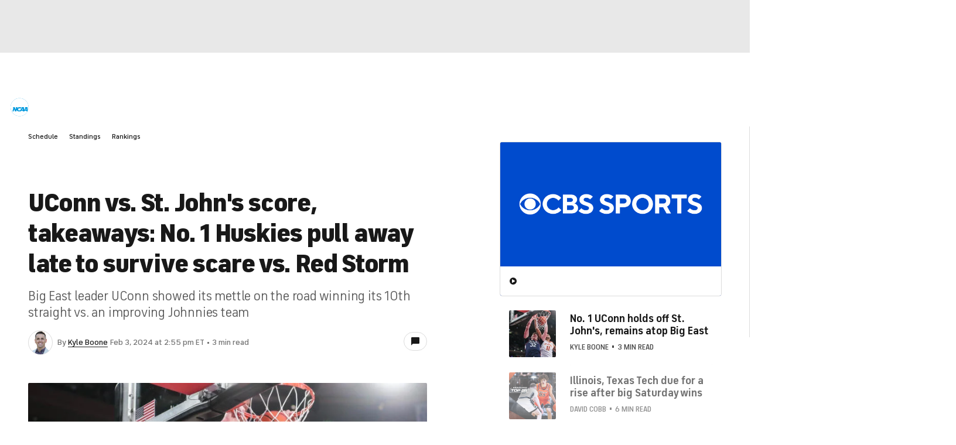

--- FILE ---
content_type: application/javascript
request_url: https://sportsfly.cbsistatic.com/fly-395/bundles/sportsmediajs/js-build/main.desktop.js
body_size: 23688
content:
(function(){"use strict";var s=null,l=function(e,t){return true};define("version",{version:"1.0",load:function(e,t,i,n){var o=n.config.version,a,r;if(!o){throw new Error("A version config has not been setup")}else if(!o[e]){throw new Error("A version was not specified for module: "+e)}if(s){r=o[e];if(!l(r,s)){throw new Error('An incompatiable version of "'+e+'" was loaded. "'+r+'" was loaded, but "'+s+'" is required.')}}a=e+"-"+n.config.version[e];t([a],function(e){i(e)})},normalize:function(e){var t=/\(([^)]*)\)/.exec(e);s=null;if(t){s=t[1];e=e.substring(0,t.index)}return e}})})();define("fly/utils/string-helper-1.0",["jquery"],function(i){return{capitalize:function(e){return e.replace(/\b[a-z]/g,function(e){return e.toUpperCase()})},lowerFirst:function(e){return e.charAt(0).toLowerCase()+e.slice(1)},toBool:function(e){return e===true||e==="true"||e==="1"?true:false},toCleanArray:function(e,t){t=t||",";e=typeof e=="string"?i.map(e.split(t),i.trim):i.makeArray(e);e=i.grep(e,function(e){return e});return e},toCamelCase:function(e,t){t=t||"-";return e.replace(new RegExp("(\\"+t+"[a-z])","g"),function(e){return e.toUpperCase().replace(t,"")})},fromCamelCase:function(e,t){t=t||"-";return e.replace(/[A-Z]/g,function(e){return t+e.toLowerCase()})},toEventName:function(e){return e.replace(/^on([A-Z])/,function(e){return e.charAt(2).toLowerCase()})},isEventOption:function(e){return/^on([A-Z])/.test(e)}}});define("fly/utils/url-helper-1.0",["jquery"],function(e){return{getParam:function(e){var t=new RegExp("[\\?&]"+e+"=([^&#]*)").exec(window.location.href);return t?t[1]:null},getParamAsArray:function(e){var t=this.getParam(e);return t?t.split(","):null},getAllParams:function(){var e=window.location.search.substring(1),t=e.split("&"),i={};if(e==="")return{};for(var n=0;n<t.length;n++){var o=t[n].split("=");i[unescape(o[0])]=unescape(o[1])}return i},getHashParam:function(e){var t=window.location.hash.substring(1);var i="";var n="";if(t.indexOf(e)!=-1){i=t.substring(t.indexOf(e));if(i.indexOf("&")!=-1){var o=i.split("&");n=o[0].split("=")}else{n=i.split("=")}return n[1]}else{return false}},paramExists:function(e){return window.location.href.match("[\\?&]"+e+"([=&#]|$)")?true:false}}});define("fly/libs/jquery.cookie-1.2",["jquery"],function(d){var t=/\+/g;function c(e){return e}function u(e){return decodeURIComponent(e.replace(t," "))}d.cookie=function(e,t,i){if(t!==undefined&&!/Object/.test(Object.prototype.toString.call(t))){i=d.extend({},d.cookie.defaults,i);if(t===null){i.expires=-1}if(typeof i.expires==="number"){var n=i.expires,o=i.expires=new Date;o.setDate(o.getDate()+n)}t=String(t);return document.cookie=[encodeURIComponent(e),"=",i.raw?t:encodeURIComponent(t),i.expires?"; expires="+i.expires.toUTCString():"",i.path?"; path="+i.path:"",i.domain?"; domain="+i.domain:"",i.secure?"; secure":""].join("")}i=t||d.cookie.defaults||{};var a=i.raw?c:u;var r=document.cookie.split("; ");for(var s=0,l;l=r[s]&&r[s].split("=");s++){if(a(l.shift())===e){return a(l.join("="))}}return null};d.cookie.defaults={};d.removeCookie=function(e,t){if(d.cookie(e,t)!==null){d.cookie(e,null,t);return true}return false}});define("fly/managers/cookie-1.0",["jquery","fly/libs/jquery.cookie-1.2"],function(n){var o={domains:{default:null}};return{init:function(e){this.setConfig(e)},setConfig:function(e){if(n.isPlainObject(e)){n.extend(o,e)}},set:function(e,t,i){i=i||{};if(n.isPlainObject(t)||n.isArray(t)){t=JSON.stringify(t)}if(i.domain){if(i.domain in o.domains){i.domain=o.domains[i.domain]}}else{i.domain=o.domains["default"]}if(!i.domain){delete i.domain}n.cookie(e,t,i)},get:function(e){var t=n.cookie(e),i;try{i=n.parseJSON(t)}catch(e){i=t}return i},remove:function(e,t){n.removeCookie(e,t)}}});define("fly/managers/debug-1.0",["jquery","module","version!fly/utils/string-helper","version!fly/utils/url-helper","version!fly/managers/cookie"],function(t,e,i,n,o){var a,r={},s={queryParam:"jsDebug",cookie:{name:"fly_js_debug",domain:"default"}},l=false,d,c,u=function(e,t){return Math.floor(Math.random()*(t-e+1))+e};t.extend(s,e.config());d=n.getParamAsArray(s.queryParam);if(d){o.set(s.cookie.name,d,{path:"/",domain:s.cookie.domain})}else{c=o.get(s.cookie.name)||[]}if(t.inArray("true",d)>-1||t.inArray("all",d)>-1){o.set(s.cookie.name,true,{path:"/",domain:s.cookie.domain});l=true}a=function(e){this.name=e;this.color="hsl("+u(0,360)+","+u(35,80)+"%,"+u(20,45)+"%)";if(c===true||t.inArray(this.name,d)>-1||t.inArray(this.name,c)>-1){this.enable()}};a.prototype={constructor:a,enabled:false,_call:function(e,t){if(window.console&&(this.enabled||l)){t.callee=t.callee.caller;var i=[].slice.call(t);var n=["error","info","log","trace","warn"];if(-1<n.indexOf(e)){i.unshift("%c "+this.name+" ","color:#fff;border-radius:3px;background-color:"+this.color+";")}if("object"===typeof window.console&&"function"===typeof window.console[e]){window.console[e].apply(window.console,i)}else{}}return this},disable:function(){this.enabled=false;return this},enable:function(){this.enabled=true;return this},error:function(){return this._call("error",arguments)},info:function(){return this._call("info",arguments)},log:function(){return this._call("log",arguments)},profile:function(){return this._call("profile",arguments)},profileEnd:function(){return this._call("profileEnd",arguments)},timeStamp:function(){return this._call("timeStamp",arguments)},trace:function(){return this._call("trace",arguments)},warn:function(){return this._call("warn",arguments)}};return{init:function(e){var t=new a(e);r[e]=t;return t},get:function(e){return r[e]||this.init(e)}}});define("libs/debug",["version!fly/managers/debug"],function(i){var n=i.init;i.init=function(){var e=n.apply(i,arguments);var t=e.log;e.log=function(){try{return t.apply(e,arguments)}catch(e){console.warn(e)}return this};return e};return i});define("managers/page-vars",["jquery","libs/debug"],function(e,t){debug=t.init("page-vars");debug.log("page-vars");debug.log("SHOW utag_data");debug.log(window.utag_data);window.SportsPageVars.tracking.data=window.utag_data;return window.SportsPageVars});define("utils/cookie",["jquery","libs/debug","version!fly/libs/jquery.cookie"],function(n,e){e=e.init("cookie");e.log("cookie");var o={domain:".cbssports.com",path:"/"};return{read:function(e){return n.cookie(e)},write:function(e,t,i){n.cookie(e,t,n.extend(true,{},o,i||{}))},erase:function(e,t){return n.removeCookie(e,n.extend(true,{},o,t||{}))}}});define("managers/user",["jquery","libs/debug"],function(o,a){a=a.init("user");a.log("user");var i={screenName:null};function n(){if(i){return i}return undefined}return{init:function e(t){a.log("init",t);i=o.extend(true,{},i,t);a.log("new userData",i)},isLoggedIn:function e(){var t=o.cookie("pid");var i=t?t.charAt(0):"";var n=i.toLowerCase()==="l";a.log("pidStatus:"+i);return n},getEid:function e(){var t="";try{var i=o.cookie("_BB.ls");i=i||localStorage.getItem("_BB.ls");a.log("userCookie:"+i);var n=i?JSON.parse(i):t;return n?n.value._BB.id.identityLink.meta.params.eid:t}catch(e){a.log("exception: "+e)}return t},userData:function e(){a.log("userData");var t=n();a.log("userData return",t);return t}}});define("managers/udo",["jquery","libs/debug","managers/page-vars","utils/cookie","managers/user"],function(e,t,i,n,o){var a=t.get("udo");a.log("udo");a.log("SHOW pageVars.tracking.enabled");a.log(i.tracking.enabled);if(i.tracking.enabled!==false){a.log("tracking IS enabled");a.log("SHOW pageVars");a.log(i);var r=o.isLoggedIn();var s={userState:utag_data.userState?utag_data.userState:"not authenticated",userType:utag_data.userType?utag_data.userType:"anon"};if(r){s={userState:"authenticated",userType:"registered"}}a.log("Update UDO with user data: ",s);e.extend(utag_data,s);a.log(utag_data)}else{a.log("Initialization aborted; tracking is not enabled!")}});var _extends=Object.assign||function(e){for(var t=1;t<arguments.length;t++){var i=arguments[t];for(var n in i){if(Object.prototype.hasOwnProperty.call(i,n)){e[n]=i[n]}}}return e};define("managers/third-party/bidbarrel",["libs/debug","utils/cookie","managers/user"],function(e,t,i){debug=e.init("bidbarrelSports");debug.log("bidbarrelSports");if(window.bidbarrelJs!==undefined){(function(e,t){var n=window,o="BidBarrel",a="queue";n[o]=n[o]?n[o]:{};n[o][a]=n[o][a]?n[o][a]:[];e.forEach(function(i){n[o][i]=function(){var t=arguments;n[o][a].push(function(e){n[o][i].apply(n[o],t);e()})}});if(t){var i=document,r="script",l=i.getElementsByTagName(r)[0];s=i.createElement(r);s.async=!0;s.id=o.toLowerCase();s.src=t;if(!l)l=i.head;l.parentNode.insertBefore(s,l)}})(["on","auction","initialize","refresh","setTargeting"],window.bidbarrelJs);var n=i.isLoggedIn();var o=n?"registered":"anon";var a=t.read("fly_geo");var r={};if(a){var l=JSON.parse(a);var d=l.countryCode;var c=l.dma;var u=l.region;if(d&&u){r.flygeo=d+"-"+u}if(c){r.flygeodma=c}}BidBarrel.setTargeting(_extends({},r,{content_url:location.protocol+"//"+location.host+location.pathname,user:o}))}});var _extends=Object.assign||function(e){for(var t=1;t<arguments.length;t++){var i=arguments[t];for(var n in i){if(Object.prototype.hasOwnProperty.call(i,n)){e[n]=i[n]}}}return e};define("managers/bidbarrel-ads",["libs/debug","utils/cookie"],function(debugMgr,cookie){var debug=debugMgr.init("bidBarrel-ads");var firstPartyData={};debug.log("bidBarrel::init","Prepare to initialize");window.BidBarrel=window.BidBarrel||{};window.cbsiGptDivIds=window.cbsiGptDivIds||[];function bidBarrelEnabled(){debug.log("BidBarrel Enabled: ",window.bidbarrelJs!==undefined);return window.bidbarrelJs!==undefined}function auctionAdUnits(t){BidBarrel.queue.push(function(e){if(!Array.isArray(t)||!t.length){debug.log("bidBarrel::auction","no ad units defined",t)}else{debug.log("bidBarrel::auction",t);BidBarrel.auction(t)}e()})}function getSearchParams(e){var n={};location.search.replace(/[?&]+([^=&]+)=([^&]*)/gi,function(e,t,i){n[t]=i});return e?n[e]:n}function isValidEid(e){if(e===null||e===undefined){return false}var t=/[0-9A-Fa-f]{64}/g;if(e.match(t)){return true}return false}function getConfig(e,t){var i="";if(e.slotVars.platform==="app"||/(Android|iOS) App/i.test(navigator.userAgent)){i="app"}else if(e.slotVars.platform==="mobile"){i="m"}var n=/;?_li_pcgpv=y/.test(document.cookie)?"y":"n";e.targeting.li_pcg=n;var o=("; "+document.cookie).split("; aam_uuid=").pop().split(";").shift();e.targeting.aamid=o;var a=getSearchParams("ttag");if(a!==undefined){e.targeting.ttag=a}var r=getSearchParams("ftag");if(r!==undefined){e.targeting.ftag=r}var s=getSearchParams("eid");var l=false;debug.log("adEid",s);if(s!==undefined&&isValidEid(s)){debug.log("adEid USE query string parameter value");l=true;firstPartyData.eid=s}var d=cookie.read("sports_user");debug.log("adEidCookie",d);if(d!==undefined&&isValidEid(d)&&l===false){debug.log("adEidCookieValue USE cookie value");firstPartyData.eid=d}debug.log("firstPartyData",firstPartyData);var c=SportsPageVars.tracking.data.articleType;var u=undefined;if(typeof c!=="undefined"&&c.indexOf("content_article")>-1){if(typeof document.referrer!=="undefined"&&document.referrer!==""){var g=["dmoz","aol","ask","google","bing","hotbot","teoma","yahoo","altavista","lycos","kanoodle"];$.each(g,function(e,t){if(document.referrer.indexOf(t)>-1){u="search";return false}})}if(typeof u!=="undefined"){e.targeting.ref=u}}var f=_extends({dfpPath:{device:i,network:e.slotVars.network,pagePath:e.slotVars.topics,region:e.region||"aw"},pageTargeting:e.targeting,firstPartyData:firstPartyData},t||{});debug.log("bidBarrel::getConfig",f);return f}function isAdUnitEnabled(e){return true}function skyboxLoadedScroll(){if($("#skybox_leader_sticky").length){debug.log("Game Tracker: No scroll needed.")}else{window.scrollBy(0,1);debug.log("Non-desktop Game Tracker Scrolled: 0, +1");if($("#omni_skybox_leader_sticky").length||$("#mobile_skybox_plus_sticky").length){setTimeout(function(){window.scrollBy(0,1)},350);debug.log("Article RL Scrolled: 0, -1")}}}return{auctionAdUnits:auctionAdUnits,destroyAdSlots:function e(t){BidBarrel.queue.push(function(e){if(Array.isArray(t)){debug.log("bidBarrel::destroyAdSlots","Destroy ad units",t);BidBarrel.destroySlots(t)}else{debug.log("bidBarrel::destroyAdSlots","Destroy all ad units");BidBarrel.destroyAllSlots()}e()})},init:function init(adData,customConfig){var i=undefined;if(bidBarrelEnabled()===false){return}BidBarrel.queue.push(function(e){BidBarrel.initialize(_extends({targeting:{auto:true,cookie:{consolidate:true}},generateIncrementalUnitCode:function e(t,i){return i===1?t:t+"_"+i}},getConfig(adData,customConfig)));debug.log("bidBarrel::init","Initialized");e()});var adUnits=[];var adContainers=$("div[data-ad-unit]:not(.lazyload):not(.lazyloaded)");for(i=0;i<=adContainers.length-1;i++){adUnits[i]=adContainers[i].id}debug.log("Displaying ads for any existing cbsiGptDivIds:",adUnits);var lazyAdUnits=[];var lazyContainers=$("div[data-ad-unit].lazyload");lazyContainers.each(function(){var lazyAd=undefined;if(this.getAttribute("ad-unit-config")!==null){lazyAd=eval("("+this.getAttribute("ad-unit-config")+")");lazyAdUnits.push(lazyAd)}else if(this.getAttribute("data-ad-unit")!==null){lazyAd=this.getAttribute("data-ad-unit");lazyAdUnits.push(lazyAd)}});for(i=0;i<=lazyAdUnits.length-1;i++){adUnits.push(lazyAdUnits[i])}debug.log("Setting up incremental lazy load ads:",lazyAdUnits);auctionAdUnits(adUnits);BidBarrel.on("identified",function(e,t,i){var n=undefined;var o=undefined;if(e.code.indexOf("skybox")!==-1||e.code.indexOf("omni")!==-1){o=e.size.join("x");n=e.type;$("body").removeClass("active-adhesion");if(n==="blank"){debug.log("This is a blank.");$("#skybox-top-wrapper, #skybox-wrapper").removeClass("skybox").removeClass("display").removeClass("adhesion").addClass("blank");skyboxLoadedScroll()}else if(o==="6x6"||n==="adhesion"||n==="magnet"){debug.log("This is an adhesion.");$("#skybox-top-wrapper, #skybox-wrapper").removeClass("skybox").removeClass("display").removeClass("blank").addClass("adhesion");skyboxLoadedScroll();$("body").addClass("active-adhesion");$("html").removeClass("Skybox--minHeight")}else if(o==="5x5"||n==="skybox"){debug.log("This is a skybox.");$("#skybox-top-wrapper, #skybox-wrapper").removeClass("display").removeClass("adhesion").removeClass("blank").addClass("skybox");skyboxLoadedScroll()}else{debug.log("This is a display ad.");$("#skybox-top-wrapper, #skybox-wrapper").removeClass("skybox").removeClass("adhesion").removeClass("blank").addClass("display");skyboxLoadedScroll()}}if(e.code.indexOf("gambling_partner")!==-1){o=e.size.join("x");n=e.type;if(o!=="300x250"&&o!=="320x50"&&n!=="blank"){debug.log("A Gambling Ad was returned to gambling slot.");$("#mobile_gambling_partner_flex_article, #gambling_partner_flex_article").addClass("GamblingPartnerAd--show");$(".GamblingPartnerAdWrapperHome").addClass("GamblingPartnerAdWrapperHome--show")}else{debug.log("A Programmatic Ad was returned to gambling slot.")}}})},refresh:function e(t){if(bidBarrelEnabled()===false){return}BidBarrel.queue.push(function(e){if(Array.isArray(t)){debug.log("bidBarrel::refresh","Refresh ad units",t);BidBarrel.auction(t)}else{debug.log("bidBarrel::refresh","Refresh all ad units");BidBarrel.auctionAll()}e()})},dynamicBid:function e(t,i,n,o){BidBarrel.queue.push(function(e){if(BidBarrel.unitRegistry[t]===undefined){if(o===undefined){o=false}BidBarrel.auction([{code:t,cache:o,sizes:i,targeting:{pos:n},bids:[]}]);debug.log("bidBarrel::dynamicBid","Ad Slot did not exist: Created",t)}else{BidBarrel.refresh(t);debug.log("bidBarrel::dynamicBid","Ad slot already existed: Refresh",t)}e()})},setCallback:function e(t,i,n){if(bidBarrelEnabled()===false||!t||!i){return}debug.log("bidBarrel::on","set callback for",t);BidBarrel.queue.push(function(e){BidBarrel.on(t,i);e()})},setConfig:function e(i,n){BidBarrel.queue.push(function(e){var t=getConfig(i,n);debug.log("bidBarrel::setConfig",t);BidBarrel.setConfig(t);e()})},setIsAdUnitEnabled:function e(t){isAdUnitEnabled=t}}});require(["managers/third-party/bidbarrel"]);require(["jquery","managers/bidbarrel-ads","version!fly/managers/debug"],function(l,n,e){var d=e.init("adMgr");d.log("adMgr");var t=l(document);var i=SportsPageVars.ads.data.gpt;i.targeting.vguid=__window_vguid;function c(e,t){if(!(e instanceof HTMLElement)){d.error("Invalid element provided to handleAdUnitMinHeight");return}if(!t||typeof t!=="string"){d.error("Invalid className provided to handleAdUnitMinHeight");return}try{if(e.style.display!=="none"){e.classList.add(t);d.log("Added class "+t+" to element")}}catch(e){d.error("Failed to manage element class:",e)}}t.ready(function(){setTimeout(function(){window.addEventListener("ads:setConfig",function(e){var t=SportsPageVars.ad.gpt;t.targeting.vguid=SportsPageVars.tracking.pageViewGuid;var i;if(e.detail&&"customConfig"in e.detail){i=e.detail.customConfig}n.setConfig(t,i)});window.addEventListener("ads:reloadAds",function(){n.refresh()});window.addEventListener("ads:destroySlots",function(){n.destroyAdSlots()});n.setIsAdUnitEnabled(function(e){var t=Array.isArray(e)?e[0]:e;var i=SportsPageVars.features.isFeatureEnabled(t);if(!i){d.log("Ad unit is disabled on this page: ",t)}return i});n.init(i);n.setCallback("slotRenderEnded",function(e){var t=e.code;var i={};if(t==="leader_plus_top"||t==="leader_top"){d.log("leaderboardCallback: Collapse the parent wrapper if a blank is served.");var n="#"+t;if(l(n).css("display")==="none"){d.log("Collapse empty leaderboard.");l(".leaderboard-wrap").addClass("leaderboard-wrap--blank")}else{l(".leaderboard-wrap").removeClass("leaderboard-wrap--blank")}}if(t.indexOf("skybox")!==-1||t.indexOf("omni")!==-1){d.log("skyBoxCallback: Cleanup if there was a previous Skybox Ad on the page.");l("body").removeClass("skybox-loaded").removeClass("skybox-loaded-slot").removeClass("skybox-loaded-dfp").removeClass("skybox-expanded").removeClass("skybox-collapsed")}if(t.indexOf("native")!==-1||t.indexOf("sharethrough")!==-1){d.log("nativeAdContainerClear: Collapse container div if a blank is served to the native ad slot",t);var o=l("#"+t);if(o.css("display")==="none"){o.parent().hide()}else{var a=SportsPageVars.ads.data.gpt.slotVars.topics?SportsPageVars.ads.data.gpt.slotVars.topics:"";if(a==="other/media/video/video_cbssports-hq"){l("#list-top-videos-playlist li:last").hide()}}}if(t==="mpu_top_gametracker"||t==="mobile_mpu_top_gametracker"){if(i.MpuGt){clearTimeout(i.MpuGt)}var r=l("#"+t);i.MpuGt=setTimeout(function(){l(r).hide()},2e4)}var s=window.location.pathname.indexOf("/gametracker/")>=0;if(t==="mobile_banner_top2"&&s){d.log("Processing mobile_banner_top2 ad unit");if(e.element){c(e.element,"ad-mobile-banner-top2--loaded")}else{d.error("Missing element in adUnit")}}});cbsoptanon.onScriptsReady(function(t){t.ot.targetingAllowed(function(e){if(!e){d.log("Hide Taboola header.");l(".RecommendedRecirc").css("display","none")}});t.ot.awaitInitialConsent(function(e){t.ot.addOnConsentChangedHandler(function(){t.ot.targetingAllowed(function(e){if(!e){d.log("Hide Taboola header.");l(".RecommendedRecirc").css("display","none")}})})})})},300)})});define("managers/ad",function(){});require(["libs/debug","managers/page-vars","managers/udo"],function(e,t,i){var n=e.init("main.default");n.log("main.default");if(t.ads.enabled){require(["managers/ad"])}else{n.log("Ad are disabled; GPT initialization skipped.")}n.log("SHOW pageVars");n.log(t)});define("main.default",function(){});define("managers/client-storage",["jquery","libs/debug","utils/cookie"],function(n,e,t){var i=e.get("client-storage");i.log("client-storage");var o=typeof Storage!=="undefined";var a={dataNamespace:"cbssportsSettings",forceCookies:false,permanentSuffix:"Permanent",sessionSuffix:"Session",permCookieDuration:365};function r(e){var t=null;if(o&&!a.forceCookies&&!e){t=localStorage.getItem(a.dataNamespace)||null}else{t=n.cookie(a.dataNamespace+(e?a.sessionSuffix:a.permanentSuffix))||null}return JSON.parse(t)||{}}function s(e,t){var i=JSON.stringify(e);if(o&&!a.forceCookies&&!t){localStorage.setItem(a.dataNamespace,i)}else{if(t){n.cookie(a.dataNamespace+a.sessionSuffix,i,{path:"/"})}else{n.cookie(a.dataNamespace+a.permanentSuffix,i,{expires:a.permCookieDuration,path:"/"})}}}return{init:function(e){n.extend(true,a,e)},read:function(e,t){t=t||false;var i=r(t);return i[e]||null},write:function(e,t,i){i=i||false;var n=r(i);n[e]=t;s(n,i)},erase:function(e,t){t=t||false;var i=r(t);delete i[e];s(i,t)}}});define("fly/utils/object-helper-1.0",["jquery"],function(e){return{deepFind:function(e,t){if(!e||!t){return null}var n=t.split("."),o=n.length;for(i=0;i<o;i++){if(e.hasOwnProperty(n[i])){e=e[n[i]]}else{return null}}return e}}});define("fly/utils/data-prefix-1.0",["jquery","version!fly/utils/string-helper"],function(a,r){var e=function(i,e){var t=a(this),n=t.data(e),o={};if(i){a.each(n,function(e,t){if(e.indexOf(i)===0){e=e.substr(i.length);o[r.lowerFirst(e)]=t}});return o}};a.fn.dataPrefix=e;return e});define("fly/libs/jquery.widget-1.9.2",["jquery"],function(c){var i=0,s=Array.prototype.slice,n=c.cleanData;c.cleanData=function(e){for(var t=0,i;(i=e[t])!=null;t++){try{c(i).triggerHandler("remove")}catch(e){}}n(e)};c.widget=function(e,i,n){var t,o,a,r,s=e.split(".")[0];e=e.split(".")[1];t=s+"-"+e;if(!n){n=i;i=c.Widget}c.expr[":"][t.toLowerCase()]=function(e){return!!c.data(e,t)};c[s]=c[s]||{};o=c[s][e];a=c[s][e]=function(e,t){if(!this._createWidget){return new a(e,t)}if(arguments.length){this._createWidget(e,t)}};c.extend(a,o,{version:n.version,_proto:c.extend({},n),_childConstructors:[]});r=new i;r.options=c.widget.extend({},r.options);c.each(n,function(t,a){if(c.isFunction(a)){n[t]=function(){var n=function(){return i.prototype[t].apply(this,arguments)},o=function(e){return i.prototype[t].apply(this,e)};return function(){var e=this._super,t=this._superApply,i;this._super=n;this._superApply=o;i=a.apply(this,arguments);this._super=e;this._superApply=t;return i}}()}});a.prototype=c.widget.extend(r,{widgetEventPrefix:o?r.widgetEventPrefix:e},n,{constructor:a,namespace:s,widgetName:e,widgetBaseClass:t,widgetFullName:t});if(o){c.each(o._childConstructors,function(e,t){var i=t.prototype;c.widget(i.namespace+"."+i.widgetName,a,t._proto)});delete o._childConstructors}else{i._childConstructors.push(a)}c.widget.bridge(e,a)};c.widget.extend=function(e){var t=s.call(arguments,1),i=0,n=t.length,o,a;for(;i<n;i++){for(o in t[i]){a=t[i][o];if(a!==undefined){if(c.isPlainObject(a)){e[o]=c.isPlainObject(e[o])?c.widget.extend({},e[o],a):c.widget.extend({},a)}else{e[o]=a}}}}return e};c.widget.bridge=function(a,t){var r=t.prototype.widgetFullName||a;c.fn[a]=function(i){var e=typeof i==="string",n=s.call(arguments,1),o=this;i=!e&&n.length?c.widget.extend.apply(null,[i].concat(n)):i;if(e){this.each(function(){var e,t=c.data(this,r);if(!t){return c.error("cannot call methods on "+a+" prior to initialization; "+"attempted to call method '"+i+"'")}if(!c.isFunction(t[i])||i.charAt(0)==="_"){return c.error("no such method '"+i+"' for "+a+" widget instance")}e=t[i].apply(t,n);if(e!==t&&e!==undefined){o=e&&e.jquery?o.pushStack(e.get()):e;return false}})}else{this.each(function(){var e=c.data(this,r);if(e){e.option(i||{})._init()}else{c.data(this,r,new t(i,this))}})}return o}};c.Widget=function(){};c.Widget._childConstructors=[];c.Widget.prototype={widgetName:"widget",widgetEventPrefix:"",defaultElement:"<div>",options:{disabled:false,create:null},_createWidget:function(e,t){t=c(t||this.defaultElement||this)[0];this.element=c(t);this.uuid=i++;this.eventNamespace="."+this.widgetName+this.uuid;this.options=c.widget.extend({},this.options,this._getCreateOptions(),e);this.bindings=c();this.hoverable=c();this.focusable=c();if(t!==this){c.data(t,this.widgetName,this);c.data(t,this.widgetFullName,this);this._on(true,this.element,{remove:function(e){if(e.target===t){this.destroy()}}});this.document=c(t.style?t.ownerDocument:t.document||t);this.window=c(this.document[0].defaultView||this.document[0].parentWindow)}this._create();this._trigger("create",null,this._getCreateEventData());this._init()},_getCreateOptions:c.noop,_getCreateEventData:c.noop,_create:c.noop,_init:c.noop,destroy:function(){this._destroy();this.element.unbind(this.eventNamespace).removeData(this.widgetName).removeData(this.widgetFullName).removeData(c.camelCase(this.widgetFullName));this.widget().unbind(this.eventNamespace).removeAttr("aria-disabled").removeClass(this.widgetFullName+"-disabled "+"ui-state-disabled");this.bindings.unbind(this.eventNamespace);this.hoverable.removeClass("ui-state-hover");this.focusable.removeClass("ui-state-focus")},_destroy:c.noop,widget:function(){return this.element},option:function(e,t){var i=e,n,o,a;if(arguments.length===0){return c.widget.extend({},this.options)}if(typeof e==="string"){i={};n=e.split(".");e=n.shift();if(n.length){o=i[e]=c.widget.extend({},this.options[e]);for(a=0;a<n.length-1;a++){o[n[a]]=o[n[a]]||{};o=o[n[a]]}e=n.pop();if(t===undefined){return o[e]===undefined?null:o[e]}o[e]=t}else{if(t===undefined){return this.options[e]===undefined?null:this.options[e]}i[e]=t}}this._setOptions(i);return this},_setOptions:function(e){var t;for(t in e){this._setOption(t,e[t])}return this},_setOption:function(e,t){this.options[e]=t;if(e==="disabled"){this.widget().toggleClass(this.widgetFullName+"-disabled ui-state-disabled",!!t).attr("aria-disabled",t);this.hoverable.removeClass("ui-state-hover");this.focusable.removeClass("ui-state-focus")}return this},enable:function(){return this._setOption("disabled",false)},disable:function(){return this._setOption("disabled",true)},_on:function(r,s,e){var l,d=this;if(typeof r!=="boolean"){e=s;s=r;r=false}if(!e){e=s;s=this.element;l=this.widget()}else{s=l=c(s);this.bindings=this.bindings.add(s)}c.each(e,function(e,t){function i(){if(!r&&(d.options.disabled===true||c(this).hasClass("ui-state-disabled"))){return}return(typeof t==="string"?d[t]:t).apply(d,arguments)}if(typeof t!=="string"){i.guid=t.guid=t.guid||i.guid||c.guid++}var n=e.match(/^(\w+)\s*(.*)$/),o=n[1]+d.eventNamespace,a=n[2];if(a){l.delegate(a,o,i)}else{s.bind(o,i)}})},_off:function(e,t){t=(t||"").split(" ").join(this.eventNamespace+" ")+this.eventNamespace;e.unbind(t).undelegate(t)},_delay:function(e,t){function i(){return(typeof e==="string"?n[e]:e).apply(n,arguments)}var n=this;return setTimeout(i,t||0)},_hoverable:function(e){this.hoverable=this.hoverable.add(e);this._on(e,{mouseenter:function(e){c(e.currentTarget).addClass("ui-state-hover")},mouseleave:function(e){c(e.currentTarget).removeClass("ui-state-hover")}})},_focusable:function(e){this.focusable=this.focusable.add(e);this._on(e,{focusin:function(e){c(e.currentTarget).addClass("ui-state-focus")},focusout:function(e){c(e.currentTarget).removeClass("ui-state-focus")}})},_trigger:function(e,t,i){var n,o,a=this.options[e];i=i||{};t=c.Event(t);t.type=(e===this.widgetEventPrefix?e:this.widgetEventPrefix+e).toLowerCase();t.target=this.element[0];o=t.originalEvent;if(o){for(n in o){if(!(n in t)){t[n]=o[n]}}}this.element.trigger(t,i);return!(c.isFunction(a)&&a.apply(this.element[0],[t].concat(i))===false||t.isDefaultPrevented())}};c.each({show:"fadeIn",hide:"fadeOut"},function(a,r){c.Widget.prototype["_"+a]=function(t,e,i){if(typeof e==="string"){e={effect:e}}var n,o=!e?a:e===true||typeof e==="number"?r:e.effect||r;e=e||{};if(typeof e==="number"){e={duration:e}}n=!c.isEmptyObject(e);e.complete=i;if(e.delay){t.delay(e.delay)}if(n&&c.effects&&(c.effects.effect[o]||c.uiBackCompat!==false&&c.effects[o])){t[a](e)}else if(o!==a&&t[o]){t[o](e.duration,e.easing,i)}else{t.queue(function(e){c(this)[a]();if(i){i.call(t[0])}e()})}}});if(c.uiBackCompat!==false){c.Widget.prototype._getCreateOptions=function(){return c.metadata&&c.metadata.get(this.element[0])[this.widgetName]}}});define("fly/components/base-1.0",["jquery","version!fly/utils/data-prefix","version!fly/libs/jquery.widget"],function(o){var n={},i={},a={setDefaultOptions:function(e,t){if(typeof e==="string"){n[e]=n[e]||{};o.extend(true,n[e],t)}else{o.extend(true,n,e)}},addDefaultEvents:function(e,t){var i;if(typeof e==="string"){n[e]=n[e]||{};a.addDefaultEvent(e,t)}else{i=e;o.each(i,function(e,t){a.addDefaultEvent(e,t)})}},addDefaultEvent:function(e,t){i[e]=i[e]||[];i[e].push(t)}};o.widget("fly.base",{options:{defaultsDisabled:false,defaultOptionsDisabled:false,defaultEventsDisabled:false},_setup:function(){var n=this,e=i[this.widgetName]||[];this.$element=this.element;this.$document=this.document;this.$window=this.window;if(e.length){o.each(e,function(e,t){var i={};o.each(t,function(e,t){i[(n.widgetEventPrefix+e).toLowerCase()]=t});n.$element.on(i)})}},_getCreateOptions:function(){var e=this.getDefaultOptions(),t=this.getDataOptions(this.element);return o.extend(true,{},e,t)},getDefaultOptions:function(){var e=this.options,t={};if(!e.defaultsDisabled&&!e.defaultOptionsDisabled){t=n[this.widgetName]||{}}return t},getDataOptions:function(e,t){var i;t=t||this.widgetName;i=e.data(t+"Options")||e.dataPrefix(t);return i},_triggerGlobal:function(e,t){this.$document.trigger(e,t)},_create:function(){this.$element=this.element},setOptionsFromData:function(){}});return a});define("fly/managers/components-1.0",["jquery","version!fly/utils/string-helper","version!fly/utils/object-helper","version!fly/managers/debug","version!fly/components/base"],function(s,r,e,t,i){var a={attr:"data-component",includeContext:true},l=t.init("components"),d={},n;s(document).on("domUpdated",function(e,t){t=t||{};n.process(t.$context)});n={process:function(e){var a=this,t=this.findByAttr(e);t.each(function(e,t){var i=s(t),n=i.data(),o=r.toCleanArray(n.component);s.each(o,function(e,t){a.init(t,i)})})},init:function(e,t,i){var n=d[e],o,a,r;if(n){i=i||{},o=s.makeArray(n.require)||[];a=e;if(n.alias){a=n.alias;i=s.extend(true,{},n.options||{},i)}require(o,function(){if(t&&t.length){if(s.isFunction(t[a])){t[a](i)}}});l.log("init: ",e,t,i)}},setConfig:function(e){if(s.isPlainObject(e)){s.extend(a,e)}else{throw new Error("Component setConfig failure. Map is in the wrong format.")}},register:function(e){if(s.isPlainObject(e)){s.each(e,function(e,t){d[e]=t;if(t.options){i.setDefaultOptions(e,t.options)}if(t.events){i.addDefaultEvents(e,t.events)}});l.log("register: ",e)}else{throw new Error("Component register failure. Map is in the wrong format.")}},findByAttr:function(e,t,i){var n,o="";t=t&&!s.isArray(t)?[t]:t;if(t){s.each(t,function(e,t){o+=e>0?", ":"";o+="["+a.attr+'="'+t+'"], ['+a.attr+"*='\""+t+"\"']"})}else{o="["+a.attr+"]"}e=e||s(document.body);n=e.find(o);i=typeof i!=="undefined"?i:a.includeContext;if(i){n=n.addBack(o)}return n}};return n});define("managers/components.desktop",["jquery","version!fly/managers/components","libs/debug"],function(n,o,e){var a=e.init("components.desktop");a.log("manager components.desktop");o.register({accordionCustom:{require:"components/accordion-custom"},alert:{require:"version!fly/components/alert"},articleCarousel:{require:"components/article-carousel"},articleExpand:{require:"components/article-expand"},articleFixate:{require:"components/article-fixate"},articleProgressBar:{require:"components/article-progress-bar"},articleReadingList:{require:"components/article-reading-list"},articleSticky:{require:"components/article-sticky"},articleSuggestedContent:{require:"components/article-suggested-content"},aviaVideoPlayer:{require:"components/video/avia/video-player"},barScroll:{require:"components/bar-scroll.desktop"},bracket:{require:"components/bracket"},bracketExperts:{require:"components/bracket-experts"},bracketGamesModal:{require:"components/bracket-games-modal"},breakingNews:{require:"components/breaking-news"},calendar:{require:"components/calendar"},calendarNative:{require:"components/calendar-native"},californiaNotice:{require:"components/california-notice"},privacyChoices:{require:"components/privacy-choices"},carousel:{require:"components/carousel.desktop"},checkboxExpanded:{require:"components/checkbox-expanded"},checkScrollShadow:{require:"components/check-scroll"},collectionRecircCarousel:{require:["components/draft-prep/collection-recirc-carousel"]},collectionRecircLoader:{require:["components/draft-prep/collection-recirc-loader"],options:{contentAvailable:function e(t,i){a.log("content available");o.process(i.$content)}}},contactUs:{require:"components/contact-us"},contentSeeMore:{require:"components/content-see-more"},csatSurveyModal:{require:"components/csat-survey-modal"},dateTimeAgo:{require:"components/date-time-ago"},deleteAccount:{require:"components/delete-account"},dialogModalAnalysis:{require:"components/dialog-modal-analysis"},draftAdFixate:{require:"components/draft/draft-ad"},draftTab:{require:"components/draft/draft-tab"},draftTable:{require:"components/draft/draft-table"},draftTrackerSticky:{require:"components/draft/draft-tracker-sticky"},draftVideoSelector:{require:"components/draft/draft-video-selector"},draftTrackerTabFilters:{require:"components/draft/draft-tracker-tab-filters"},dropdown:{require:"version!fly/components/dropdown"},eightPackLoadMore:{require:"components/eight-pack-load-more"},ellipsis:{require:"components/ellipsis"},embedCarousel:{require:"components/embed-carousel"},eventNorthstar:{require:"components/event-northstar"},fantasyGames:{require:"components/fantasy-games"},fantasyHome:{require:"components/fantasy-home"},fantasyPlayerPerformanceChart:{require:"components/fantasy-player-performance-chart"},fantasyRankingsAjaxFilter:{require:"components/fantasy-filter-ajax.desktop"},fantasyRankingsVideo:{require:"components/video/rankings/fantasy-rankings"},fantasyRankingsVideoPlayer:{require:"components/video/rankings/video-fantasy-rankings"},flexslider:{require:"components/flexslider"},playerPropsFilterButton:{require:"components/player-props-filter-button"},fixate:{require:"components/fixate"},form:{require:"components/form"},formAjax:{require:"components/form-ajax"},formatDatetime:{require:"components/format-datetime"},formRegistration:{require:"components/form-registration"},formValidate:{require:"components/form-validate"},bettingCarouselCardTracking:{require:"components/betting-carousel-card-tracking"},futureOddsShadows:{require:"components/future-odds-shadows"},gamblingPartnerSaag:{require:"managers/gambling-partner-saag"},gamblingPartnerBrandBar:{require:"managers/gambling-partner-brand-bar"},gametrackerBasketballHovers:{require:"components/gametracker/basketball/player-hovers"},gametrackerPreviewRecapText:{require:"components/gametracker/preview-recap-text"},gametrackerTweets:{require:"components/gametracker/tweets"},globalModal:{require:"components/global-modal"},globalOverflow:{require:"components/global-overflow"},headerSticky:{require:"components/header-sticky"},hqApp:{require:"components/video/hq/hqApp"},hqPlayerEvents:{require:"components/video/hq/event-live-player"},hqTeaserPage:{require:"components/hq-teaser-page"},iframeHoverFix:{require:"components/iframe-hover-fix"},iframeResize:{require:"components/iframe-resizer"},imageGallery:{require:"components/image-gallery"},inlineSvg:{require:"components/inline-svg"},interactiveVideoPollTimer:{require:"components/interactive-video-poll-timer"},layoutPopup:{require:"components/layout-popup"},layoutSticky:{require:"components/layout-sticky"},liveBlog:{require:"components/live-blog"},loadAsync:{require:"components/load-async",options:{contentSet:function e(t,i){if(i.processComponents){o.process(n(i.content))}}}},loadExternal:{require:["components/load-external"]},loadMore:{require:"components/load-more",options:{load:function e(){},contentSet:function e(t,i){if(i.processComponents){o.process(n(i.content))}}}},loadMoreArticle:{require:"components/load-more-article",options:{load:function e(){}}},loadMorePicks:{require:"components/draft-prep/load-more-picks"},loadMoreMasonry:{require:"components/load-more-masonry-river",options:{load:function e(){}}},marketingNewsletters:{require:"components/marketing-newsletters"},mobileFooterLink:{require:"components/mobile-footer-link"},mockDraftsCarousel:{require:"components/draft-prep/mock-drafts-carousel"},modal:{require:"version!fly/components/modal"},modalButton:{require:"components/modal-button"},modalMoreInfo:{require:"components/modal-more-info"},modalEmail:{require:"components/modal-email"},modalIframe:{require:"components/modal-iframe"},myBracketGames:{require:"components/my-bracket-games"},myFavoriteButton:{require:"components/my-favorite-button"},myFavorites:{require:"components/my-favorites"},myTeams:{require:"components/my-teams"},navDropdown:{require:"components/nav-dropdown"},navDropdownNative:{require:"components/nav-dropdown-native"},navigationFilter:{require:"components/navigation-filter"},newsCarousel:{require:"components/news-carousel"},newsletterPromo:{require:"components/newsletter-promo"},newsletterSignUp:{require:"components/newsletter-signup"},nowVideoPlayer:{require:"components/video/hq/now-video-player"},openWebComments:{require:"components/ow-comments"},openWebDialog:{require:"components/ow-dialog"},partnerVideo:{require:"components/video/partner-video"},partnerWatch:{require:"components/partner-watch"},personalization:{require:"components/personalization"},playerChart:{require:"components/player-chart"},playerGameLog:{require:"components/player-game-log"},playerNewsAlert:{require:"components/player-news-alert"},playerRankAjax:{require:"components/player-rank-ajax"},playerRankingsNavigation:{require:"components/player-rankings-navigation"},playerSitStats:{require:"components/player-situational-stats"},poll:{require:"components/poll",options:{messages:{alreadyVoted:"You have already voted",loadError:"Error encountered :(",loginRequired:"You must be logged in to vote."}}},profileSubscriptions:{require:"components/profile-subscriptions",options:{contentSet:function e(t){o.process(t.$content)}}},profileModal:{require:"components/profile-modal",options:{contentSet:function e(t){o.process(t.$content)}}},profileUpdate:{require:"components/profile-update",options:{contentSet:function e(t){o.process(t.$content)}}},profileUgc:{require:"components/profile-ugc",options:{contentSet:function e(t){o.process(t.$content)}}},promoModal:{require:"components/promo-modal"},promoSlideIn:{require:"components/promo-slide-in"},radio:{require:"components/radio"},readMoreWidget:{require:"components/read-more-widget"},recaptcha:{require:"components/recaptcha"},registration:{require:"components/registration"},saagMenu:{require:"components/saag-menu",options:{contentSet:function e(t,i){if(i.processComponents){o.process(n(i.content))}}}},saagCarouselTracking:{require:"components/special-feature/saag-responsive/carousel-tracking"},saagContent:{require:"components/saag-content",options:{contentSet:function e(t,i){if(i.processComponents){o.process(n(i.content))}}}},saagFavorites:{require:"components/saag-favorites"},saagLazyLoad:{require:"components/saag-lazy-load"},saagMyFavorites:{require:"components/special-feature/saag-responsive/favorites"},saagPicker:{require:"components/special-feature/saag-responsive/picker",options:{contentSet:function e(t,i){if(i.processComponents){o.process(n(i.content))}}}},scoreboardCalendarPicker:{require:"components/scoreboard/scoreboard-calendar-picker"},scoreboardQueryParams:{require:"components/scoreboard-query-params"},scoreboardVideoModal:{require:"components/scoreboard/scoreboard-video-modal"},scrollbarArea:{require:"components/scrollbar-area"},scrollingMarquee:{require:"components/scrolling-marquee"},searchBar:{require:"components/search-bar"},searchPlayer:{require:"components/search-player"},searchPlayerV2:{require:"components/search-player-v2"},searchSort:{require:"components/search-sort"},sharebar:{require:"components/sharebar"},shortcodeGallery:{require:"components/shortcode-gallery"},shortcodeGalleryController:{require:"components/shortcode-gallery-controller"},siteHeader:{require:"components/site-header"},slider:{require:"components/slider"},socialBar:{require:"components/social-bar"},socialButton:{require:"version!fly/components/social-button"},socialCounts:{require:"components/social-counts"},socialHeader:{require:"components/social-header"},socialLinks:{require:"components/social-links"},socialSignOn:{require:"components/social-sign-on"},specialEvent:{require:"components/special-event"},sportslinePromo:{require:"components/sportsline-promo"},streamPartner:{require:"components/stream-partner"},subNav:{require:"components/sub-nav"},supremeGolfWidget:{require:"components/supreme-golf-widget"},tableData:{require:"components/table-data"},tableDefault:{require:"components/table-default"},tableExpand:{require:"components/table-expand"},tableFilter:{require:"components/table-filter"},tableGamblingRow:{require:"components/table-gambling-row"},tableSortDisplay:{require:"components/table-sort-display"},tableSorter:{require:"components/table-sorter"},tableStickyHeader:{require:"components/table-sticky-header"},tableTooltip:{require:"components/table-tooltip"},tabsAsync:{require:"components/tabs-async",options:{contentSet:function e(t){o.process(t.$content)}}},tabsCarousel:{require:"components/tabs-carousel"},tabsCustom:{require:"components/tabs-custom.desktop"},tabsToggle:{require:"components/tabs-toggle"},tagLetterSorter:{require:"components/tag-letter-sorter"},targetBoundaryTriggerOffset:{require:"components/target-boundary-trigger-offset"},textCounter:{require:"components/text-counter"},todayDateLabel:{require:"components/today-date-label"},toggleChildVisibility:{require:"components/toggle-child-visibility"},tooltip:{require:"version!fly/components/tooltip"},tooltipInfo:{require:"components/tooltip-info"},touchMenuHover:{require:"components/touch-menu-hover"},trackImpression:{require:"components/track-impression"},twitterLinks:{require:"components/twitter-links"},uvpAdControls:{require:"components/uvp-ad-controls"},uvpControls:{require:"components/uvp-controls"},videoAbout:{require:"components/video-about"},videoArticle:{require:"components/video/video-article"},videoAutoplayToggle:{require:"components/video-autoplay-toggle"},videoCarousel:{require:"components/video/video-carousel"},videoCbsnAuth:{require:"components/video/video-cbsn-auth"},videoCrossfitLive:{require:"components/video/crossfit-live/crossfit-live"},videoHandler:{require:"components/video/video-handler"},videoHandlerAvia:{require:"components/video/avia/video-handler"},videoHqAnchor:{require:"components/video/video-scoreboard-hq"},videoListing:{require:"components/video-listing"},videoLivestream:{require:"components/video/livestream/livestream"},videoMastersLive:{require:"components/video/masters-live/masters-live"},videoModal:{require:"components/video-modal"},videoMultimode:{require:"components/video/video-multimode"},videoNowWar:{require:"components/video/hq/video-now-war"},videoPlaylist:{require:"components/video/video-playlist"},videoPlaylistContent:{require:"components/video/video-playlist-content"},videoPlayer:{require:"components/video/video-player"},videoScroller:{require:"components/video-scroller"},videoSecLive:{require:"components/video/sec-live/sec-live"},videoShares:{require:"components/video-shares"},videoTitle:{require:"components/video/video-title"},videoTranscript:{require:"components/video-transcript"},videoUpNext:{require:"components/video-up-next"},videoWarExtender:{require:"components/video/video-war-extender.desktop"},warEnabler:{require:"components/war-enabler"},watchLiveExpand:{require:"components/video/hq/watch-live-expand"},webNotifications:{require:"components/web-notifications"},zipCode:{require:"components/zip-code"},stickyFixate:{require:"components/sticky-fixate"}});return o});window.Modernizr=function(e,u,a){var t="2.6.2",n={},g=u.documentElement,f="modernizr",i=u.createElement(f),o=i.style,r,s={}.toString,l=" -webkit- -moz- -o- -ms- ".split(" "),d={},c={},p={},m=[],v=m.slice,h,b=function(e,t,i,n){var o,a,r,s,l=u.createElement("div"),d=u.body,c=d||u.createElement("body");if(parseInt(i,10)){while(i--){r=u.createElement("div");r.id=n?n[i]:f+(i+1);l.appendChild(r)}}o=["&#173;",'<style id="s',f,'">',e,"</style>"].join("");l.id=f;(d?l:c).innerHTML+=o;c.appendChild(l);if(!d){c.style.background="";c.style.overflow="hidden";s=g.style.overflow;g.style.overflow="hidden";g.appendChild(c)}a=t(l,e);if(!d){c.parentNode.removeChild(c);g.style.overflow=s}else{l.parentNode.removeChild(l)}return!!a},y={}.hasOwnProperty,w;if(!q(y,"undefined")&&!q(y.call,"undefined")){w=function(e,t){return y.call(e,t)}}else{w=function(e,t){return t in e&&q(e.constructor.prototype[t],"undefined")}}if(!Function.prototype.bind){Function.prototype.bind=function e(n){var o=this;if(typeof o!="function"){throw new TypeError}var a=v.call(arguments,1),r=function(){if(this instanceof r){var e=function(){};e.prototype=o.prototype;var t=new e;var i=o.apply(t,a.concat(v.call(arguments)));if(Object(i)===i){return i}return t}else{return o.apply(n,a.concat(v.call(arguments)))}};return r}}function k(e){o.cssText=e}function C(e,t){return k(l.join(e+";")+(t||""))}function q(e,t){return typeof e===t}function _(e,t){return!!~(""+e).indexOf(t)}function A(e,t,i){for(var n in e){var o=t[e[n]];if(o!==a){if(i===false)return e[n];if(q(o,"function")){return o.bind(i||t)}return o}}return false}d["touch"]=function(){var t;if("ontouchstart"in e||e.DocumentTouch&&u instanceof DocumentTouch){t=true}else{b(["@media (",l.join("touch-enabled),("),f,")","{#modernizr{top:9px;position:absolute}}"].join(""),function(e){t=e.offsetTop===9})}return t};for(var S in d){if(w(d,S)){h=S.toLowerCase();n[h]=d[S]();m.push((n[h]?"":"no-")+h)}}n.addTest=function(e,t){if(typeof e=="object"){for(var i in e){if(w(e,i)){n.addTest(i,e[i])}}}else{e=e.toLowerCase();if(n[e]!==a){return n}t=typeof t=="function"?t():t;if(typeof enableClasses!=="undefined"&&enableClasses){g.className+=" "+(t?"":"no-")+e}n[e]=t}return n};k("");i=r=null;n._version=t;n._prefixes=l;n.testStyles=b;return n}(this,this.document);define("libs/modernizr.custom-2.6.2",function(){});define("managers/device",["jquery","libs/debug","version!libs/modernizr.custom"],function(i,e){debug=e.init("device");debug.log("device");var t={desktop:"desktop",mobile:"mobile"};var n={type:"desktop"};var o={init:function(e){debug.log("device init");debug.log("device optionsData",e);n.type=e;var t=i("body");if(Modernizr.touch){t.addClass("touch-enabled")}else{t.addClass("touch-disabled")}},getType:function(){return n.type},isDesktop:function(){return n.type===t.desktop},isMobile:function(){return n.type===t.mobile},isIPhone:function(){return navigator.userAgent.match(/iPhone/i)},isIPad:function(){return navigator.userAgent.match(/iPad/i)},getClickType:function(){return Modernizr.touch?"tap":"click"},getImmediateClickType:function(){return Modernizr.touch?"touchstart":"click"},isLandscape:function(){if("orientation"in window){if(Math.abs(window.orientation)===90){debug.log("Orientation Landscape detected based on window.orientation");return true}else if(window.orientation===0||window.orientation===180){debug.log("Orientation Portrait detected based on window.orientation");return false}}if("screen"in window){var e=screen.msOrientation||screen.mozOrientation||(screen.orientation||{}).type;if(e==="landscape-primary"||e==="landscape-secondary"){debug.log("Orientation Landscape detected based on window.screen.orientation");return true}else if(e==="portrait-primary"||e==="portrait-secondary"){debug.log("Orientation Portrait detected based on window.screen.orientation");return false}}if(screen!=undefined){if("orientation"in screen){if("angle"in screen.orientation){if(screen.orientation.angle===90||screen.orientation.angle===270){debug.log("Orientation Landscape detected based on screen.orientation.angle");return true}else if(screen.orientation.angle===0||screen.orientation.angle===180){debug.log("Orientation Portrait detected based on screen.orientation.angle");return false}}}}if(window.innerHeight<=window.innerWidth){debug.log("Orientation Landscape detected based on window dimension");return true}else{debug.log("Orientation Portrait detected based on window dimension");return false}debug.log("Orientation not detected. isLandscape() returned FALSE");return false}};return o});define("managers/third-party/social",["jquery","libs/debug"],function(i,n){n=n.init("social");n.log("social");var o={facebook:"managers/third-party/facebook",google:"managers/third-party/google",twitter:"managers/third-party/twitter"};function a(t){if(typeof o[t]==="string"){require([o[t]],function(e){o[t]=e;e.init()})}}return{init:function e(){n.log("init social libraries");if(i('[data-social="facebook"]').length>0){a("facebook")}if(i('[data-social="google"]').length>0){a("google")}if(i('[data-social="twitter"]').length>0||i("blockquote.twitter-tweet").length>0||i("blockquote.twitter-video").length>0||i("blockquote.twitter-moment").length>0||i("blockquote.twitter-timeline").length>0){a("twitter")}},parse:function e(t){n.log("parse page for social buttons");t=t||null;if(i('[data-social="facebook"]',t).length>0){if(typeof o.facebook==="string"){a("facebook")}else{o.facebook.parse(t)}}if(i('[data-social="google"]',t).length>0){if(typeof o.google==="string"){a("google")}else{o.google.parse(t)}}if(i('[data-social="twitter"]',t).length>0){if(typeof o.twitter==="string"){a("twitter")}else{o.twitter.parse()}}}}});if("createTouch"in document){try{var sheet=undefined;var rule=undefined;var selectors=undefined;var newSelector=undefined;var selectorAdded=undefined;var newRule=undefined;var i=undefined;var j=undefined;var k=undefined;for(i=0;i<document.styleSheets.length;i++){sheet=document.styleSheets[i];for(j=sheet.cssRules.length-1;j>=0;j--){rule=sheet.cssRules[j];selectors=rule.selectorText.split(",");newSelector="";selectorAdded=false;for(k=0;k<selectors.length;k++){if(!selectorAdded){newSelector+=selectors[k];selectorAdded=true}else{newSelector+=", "+selectors[k]}}if(selectorAdded){newRule=rule.cssText.replace(/([^{]*)?/,newSelector+" ");sheet.deleteRule(j);sheet.insertRule(newRule,j)}else{sheet.deleteRule(j)}}}}catch(e){}}define("components/omniture-event",["jquery","libs/debug","version!fly/components/base"],function(r,e){var s=e.init("omnitureEvent");return{init:function e(t,i){var n=this;if(typeof t==="undefined"){t="body"}r(t).on("click","[om-event]",function(e){n._omTrackClick(this)});r(t).on("click","[om-action]",function(e){n._omTrackAction(this)})},_omTrackClick:function e(t,i){try{if(typeof i==="undefined"){var i="om-event"}var n=r(t).attr(i);var o=r(t).attr("om-campaign");s.log("Calling om.trackClick on:",n);s.log("Calling campaign om.trackClick on:",o);if(typeof o!=="undefined"){om.trackClick({item:n,campaignText:o},"trackCampaignDriver")}else if(typeof n!=="undefined"){om.trackClick({item:n})}}catch(e){}},_omTrackAction:function e(t,i){try{if(typeof i==="undefined"){var i="om-action"}var n=r(t).attr(i);var o=r(t).attr(i+"-name");if(typeof n!=="undefined"){s.log("Calling om.trackAction on: ",o);var a=JSON.parse(n);om.trackAction(o,a)}}catch(e){}}}});define("fly/managers/gpt-4.3",["jquery","version!fly/utils/string-helper","version!fly/utils/url-helper","version!fly/managers/debug"],function(l,s,e,t){var d={};var c=t.get("ads");var u={};var g={};var f=[];var p=[];var n=0;var o=[];var a=[];var m="1";var r=false;var v=[];var h={callbackMethods:{},adDivEventCallbacks:{},setCallback:function(e,t){this.callbackMethods[e]=t},setAdDivEventCallback:function(e,t,i){var n=this.callbackMethods[i];if(typeof n=="function"){c.log("gpt::setAdDivEventCallback:",e,{eventName:t,callbackName:i,callbackMethod:n});if(!this.adDivEventCallbacks[e]){this.adDivEventCallbacks[e]={}}if(!this.adDivEventCallbacks[e][t]){this.adDivEventCallbacks[e][t]=[]}this.adDivEventCallbacks[e][t].push(n)}},slotRenderEndedCallBack:function(i){var n="NOT FOUND";l.each(g,function(e,t){if(t===i.slot){n=e;return}});if(c.enabled){try{performance.mark("gpt_ad_loaded_"+n);performance.measure("gpt_ad_loaded_"+n,"gpt_loadAds_"+d.containerId,"gpt_ad_loaded_"+n);c.log("Performance:: "+"gpt_ad_loaded_"+n,performance.getEntriesByName("gpt_ad_loaded_"+n));c.log("gpt::slotRenderEndedCallback",{divId:n,event:i})}catch(e){c.log("Performance:: error tracking performance timer")}}c.log("gpt::slotRenderEndedCallback",{divId:n,event:i});var e=h.adDivEventCallbacks[n]&&h.adDivEventCallbacks[n].slotRenderEnded;if(e){c.log("gpt::slotRenderEndedCallback: calling event callbacks");for(var t=0;t<e.length;t++){e[t](n,i)}}}};var b=function(e,t,i){if(!e||!t&&!i){return}if(i){c.log("gpt::setAdSlotTargeting:","clearing targeting on slot:",e);e.clearTargeting()}if(t){c.log("gpt::setAdSlotTargeting:","setting targeting:",t,"on slot:",e);for(var n in t){e.setTargeting(n,t[n])}}};return{companionAds:false,delayIndvAds:false,init:function(e){d={slot:{},adConfig:{},targeting:{}};l.extend(d,e);if(!this._isClearTargetingOnInitDisabled()){for(var t=0;t<v.length;t++){var i=v[t];googletag.pubads().clearTargeting(i);c.log("gpt::init: clearTargeting:",i)}v=[]}if(d.adConfig.lazyLoading&&d.adConfig.lazyLoading.enable){c.log("gpt::init: enableLazyLoad",d.adConfig.lazyLoading);window.googletag.pubads().enableLazyLoad({fetchMarginPercent:d.adConfig.lazyLoading.fetchViewports*100,renderMarginPercent:d.adConfig.lazyLoading.renderViewports*100,mobileScaling:d.adConfig.lazyLoading.mobileMultiplier})}this._initWrappers();var n=d.region;d.device=d.slotVars.platform;var o="iOS App";var a="Android App";var r=window.navigator.userAgent;if(r&&r.indexOf&&(r.indexOf(o)!=-1||r.indexOf(a)!=-1)){n="app"+d.region}else if(d.device=="mobile"){n="m"+d.region}d.slot="/"+d.slotVars.network+"/"+n+"-"+d.slotVars.siteName+(d.slotVars.topics?"/"+d.slotVars.topics:"");c.log("gpt::init:","Slot:",d.slot)},setSlot:function(e){d.slot=e},clearAdSlots:function(e,t,i){e=this._cleanContainerId(e);if(!e&&undefined==t&&undefined==i){window.googletag.pubads().clear();c.log("gpt::clearAdSlots:","clear all ad slots")}else{t=this._formatAdUnitNames(t);var n=this._getAdSlots(e,t,i,"gpt::clearAdSlots:");window.googletag.pubads().clear(n);c.log("gpt::clearAdSlots",n)}},createAdSlot:function(o){var e=this;c.log("gpt::createAdSlot","creating adSlot for",o);var t=o.substring(0,o.indexOf("-"+d.containerId));if(d.suppressAds&&(l.inArray(t,d.suppressAds)>-1||l.inArray(t.replace(/-/g,"_"),d.suppressAds)>-1)){c.log("   in list of suppressed ads, skipping");return}var i=d.adConfig.adUnits[s.toCamelCase(t,"-")];c.log("   adUnit config:",i);if(!i){c.log("gpt::createAdSlot:",o,"Error: no adUnit config for this divId");window.console&&window.console.error&&console.error("gpt::createAdSlot:",o,"Error: no adUnit config for this divId");return}var n;if(i.outOfPage==true){n=googletag.defineOutOfPageSlot(d.slot,o);c.log("   create out of page slot")}else{n=googletag.defineSlot(d.slot,i.sizes,o);c.log("   create regular slot")}if(!n){c.log("gpt::createAdSlot:",o,"Error: failed to create adSlot");window.console&&window.console.error&&console.error("gpt::createAdSlot:",o,"Error: failed to create adSlot");return}if(i.isVideo==true){e.companionAds=true;n.addService(googletag.companionAds());c.log("   add companionAds service")}n.addService(googletag.pubads());c.log("   add pubad service");if(i.position){if(d.adConfig.disableAdIncrement==true&&i.position=="increment"){n.setTargeting("pos",1);c.log("   setTargeting:","pos=1")}else if(i.position=="increment"){n.setTargeting("pos",m);c.log("   setTargeting:","pos="+m);m++}else{n.setTargeting("pos",i.position);c.log("   setTargeting:","pos="+i.position)}}if(i.customTargeting){l.each(i.customTargeting,function(e,t){c.log("    setTargeting:",e+"="+t);n.setTargeting(e,t)})}if(i.disableInitialLoad||i.delayLoad||true===l("#"+o).data("disableInitialLoad")){e.delayIndvAds=true;c.log("   delayLoad")}else{f.push(n)}var a=i.collapseEmptyDiv;var r=i.collapseEmptyDivOnPageload;if(a===true||a===false){if(r===true||r===false){n.setCollapseEmptyDiv(a,r);c.log("   setCollapseEmptyDiv(",a,",",r,")")}else{n.setCollapseEmptyDiv(a);c.log("   setCollapseEmptyDiv(",a,")")}}if(i.eventCallbacks){l.each(i.eventCallbacks,function(e,t){var i=t.split(",");for(var n=0;n<i.length;n++){h.setAdDivEventCallback(o,e,i[n])}})}if(i.forceSafeFrame){n.setForceSafeFrame(true)}g[o]=n;if(!u[d.containerId]){u[d.containerId]={}}if(!u[d.containerId][t]){u[d.containerId][t]=[]}u[d.containerId][t].push(n)},destroyAdSlots:function(e,t,i){e=this._cleanContainerId(e);if(!e&&undefined==t&&undefined==i){window.googletag.destroySlots();c.log("gpt::destroyAdSlots:","destroy all ad slots")}else{t=this._formatAdUnitNames(t);var n=this._getAdSlots(e,t,i,"gpt::destroyAdSlots:");window.googletag.destroySlots(n);c.log("gpt::destroyAdSlots",n)}},setTargeting:function(e,t){googletag.pubads().setTargeting(e,t);c.log("gpt::setTargeting:",e+"="+t);v.push(e)},displayAds:function(e){var i=this;l.each(e,function(e,t){c.log("gpt::displayAds:",t);i.wrappers.display(t)})},isAsyncInline:function(){var e=d.adDivIds;return d.adConfig.method=="async-inline"&&e&&l.isArray(e)&&(e.length!=1||e[0]!="ad-div-id-list")},getAdDivIds:function(){var a=[];var r={};var n;if(this.isAsyncInline()){var o=new RegExp("^([\\w\\-]+)\\-"+d.containerId+"(\\-\\d+)?$");l.each(d.adDivIds,function(e,t){if(n=t.match(o)){var i=n[1];if(d.adConfig.enableRepeatedAds===false&&d.targeting.device!="mobile"&&r[i]){c.log("gpt::getAdDivIds:","skipping divId:",t,"because repeated adUnits are not supported on ",d.targeting.device)}else{a.push(t);r[i]=1}}else{c.log("gpt::getAdDivIds:","skipping divId:",t,"because it does not match:",o,"(async-inline adConfig.adDivIds list was probably not re-initialized with the current divIds)")}})}else{l("div[data-ad]").each(function(e,t){var i=l(t).attr("data-ad");var n=l(t).attr("id");if(!d.adConfig.adUnits[s.toCamelCase(i,"-")]){c.log("gpt::getAdDivIds:","skipping divId:",n,'because there is no config (probably another type of div with "data-ad" attr)');return}var o=new RegExp(i+"-"+d.containerId+"(\\-\\d+)?$");if(n.match(o)){if(d.adConfig.enableRepeatedAds===false&&d.targeting.device!="mobile"&&r[i]){c.log("gpt::getAdDivIds:","skipping divId:",n,"because repeated adUnits are not supported on ",d.targeting.device)}else{a.push(n);r[i]=1}}else{c.log("gpt::getAdDivIds:","skipping divId:",n,"because it does not match:",o,'(was probably already loaded under a different "containerId", or possibly another type of div with "data-ad" attr)')}})}return this.adOrder(a)},adOrder:function(n){if(typeof d.adConfig.adOrder!="undefined"&&l.isArray(d.adConfig.adOrder)&&n.length>0){var i=d.containerId&&n&&n[0].indexOf("-"+d.containerId)!=-1;var o=[];l.each(d.adConfig.adOrder,function(e,t){t=s.fromCamelCase(s.toCamelCase(t,"_"),"-");if(i){t+="-"+d.containerId}o.push(t)});l.each(o.reverse(),function(e,t){var i=l.inArray(t,n);if(i>-1){n.splice(i,1);n.unshift(t)}});c.log("gpt::adOrder:","ordered divIds",n)}return n},displayInlineAd:function(e){var t=l.inArray(e,o);if(t>-1){c.log("gpt::displayInlineAd:",e);this.wrappers.display(e);o.splice(t,1);if(o.length==0){c.log("gpt::displayInlineAd:","running any postDisplayCmds:",a);while(a.length){a.shift()()}}}else{c.log("gpt::displayInlineAd:",e,"ERROR: ad was already displayed or should not be displayed at all")}},adDisplayTrigger:function(){var e=this;c.log("gpt::adDisplayTrigger:","ready to display any inline ads");if(l.isArray(window.cbsiGptDivIds)){c.log("gpt::adDisplayTrigger:","displaying ads for any existing cbsiGptDivIds:",window.cbsiGptDivIds);while(window.cbsiGptDivIds.length){e.displayInlineAd(window.cbsiGptDivIds.shift())}}c.log("gpt::adDisplayTrigger:","setting future cbsiGptDivId ads to display immediately");window.cbsiGptDivIds={push:l.proxy(e.displayInlineAd,this)}},loadAds:function(){var i=this;c.log("gpt::loadAds:",d);if(c.enabled){try{performance.mark("gpt_loadAds_"+d.containerId);c.log("Performance:: "+"gpt_loadAds_"+d.containerId,performance.getEntriesByName("gpt_loadAds_"+d.containerId))}catch(e){c.log("Performance:: error tracking performance timer")}}if(d.suppressAds&&l.inArray("all",d.suppressAds)>-1){c.log('gpt::loadAds: not loading any ads because "suppressAds" contains "all"');return}if(d.adConfig.method!="async"&&!i.isAsyncInline()){c.log("gpt::Unable to load ads as method is not async or async-inline");return}if(i.isAsyncInline()){o=d.adDivIds.slice()}n++;p.push(d.containerId);f=[];if(d.adConfig.disableInitialLoadCompanions===true){l.each(d.adConfig.adUnits,function(e,t){if(t.isVideo){t.disableInitialLoad=true}})}googletag=window.googletag||{};googletag.cmd=googletag.cmd||[];googletag.cmd.push(function(){var e=i.getAdDivIds();c.log("gpt::loadAds","adDivIds:",e);l.each(e,function(e,t){i.createAdSlot(t)});l.each(d.targeting,function(e,t){i.setTargeting(e,t)});if(i.companionAds==true){if(d.adConfig.setRefreshUnfilledSlots==null||d.adConfig.setRefreshUnfilledSlots===true){googletag.companionAds().setRefreshUnfilledSlots(true);c.log("gpt::loadAds","CompanionAds setRefreshUnfilledSlots = true")}else{googletag.companionAds().setRefreshUnfilledSlots(false);c.log("gpt::loadAds","CompanionAds setRefreshUnfilledSlots = false")}if(d.adConfig.setClearUnfilledSlots===true){googletag.companionAds().setClearUnfilledSlots(true);c.log("gpt::loadAds","CompanionAds setClearUnfilledSlots = true")}}if(d.adConfig.enableSingleRequest==null||d.adConfig.enableSingleRequest===true){googletag.pubads().enableSingleRequest();c.log("gpt::loadAds","enableSingleRequest")}if(d.adConfig.enableYieldIntelligence===true){i.setMoatPrebidData()}if(n==1){if(d.adConfig.collapseEmptyDiv===true){googletag.pubads().collapseEmptyDivs(true);c.log("gpt::loadAds","collapseEmptyDivs before ad fetch")}else{googletag.pubads().collapseEmptyDivs();c.log("gpt::loadAds","collapseEmptyDivs after ad fetch")}if(d.adConfig.disableInitialLoad===true||i.delayIndvAds==true||d.adConfig.disableInitialLoadRefresh===true){googletag.pubads().disableInitialLoad();r=true;c.log("gpt::loadAds","disableInitialLoad")}googletag.enableServices();c.log("gpt::loadAds","enableServices");googletag.pubads().addEventListener("slotRenderEnded",h.slotRenderEndedCallBack)}if(i.isAsyncInline()){i.adDisplayTrigger()}else{i.displayAds(e)}if(r&&d.adConfig.disableInitialLoad!==true){var t=function(){i.wrappers.refresh(f);c.log("gpt::loadAds","refreshing initialLoad ads",f)};if(i.isAsyncInline()&&o.length>0){a.push(t)}else{t()}}})},registerCallback:function(e,t){h.setCallback(e,t)},refresh:function(t,i,n,o,a,r){var s=this;t=this._cleanContainerId(t);googletag.cmd.push(function(){if(!t&&undefined==i&&undefined==a){s._updateSlotTargeting(g,n,o);s.wrappers.refresh(null,r);c.log("gpt::refresh:","refresh all ads")}else{i=s._formatAdUnitNames(i);var e=s._getAdSlots(t,i,a,"gpt::refresh:");s._updateSlotTargeting(e,n,o);s.wrappers.refresh(e,r);c.log("gpt::refresh",e)}})},refreshLastLoad:function(e,t,i){if(p.length>0){this.refresh(p[p.length-1],e,t,i)}},_cleanContainerId:function(e){return e&&e.length>25?undefined:e},_formatAdUnitNames:function(e){var i=[];l.each(e||[],function(e,t){i.push(s.fromCamelCase(s.toCamelCase(t,"_"),"-"))});return i},_getAdSlots:function(i,e,n,o){var a=[];if(i){if(u[i]){var t=e!=undefined&&e.length>0?e:Object.keys(u[i]);t=this.adOrder(t);l.each(t,function(e,t){if(u[i][t]){a=a.concat(u[i][t]);c.log(o,t+"-"+i)}})}}else if("array"===typeof e&&0<e.length){e=this.adOrder(e);var r={};for(var s=p.length-1;s>-1;s--){if(u[p[s]]){l.each(e,function(e,t){if(!r.hasOwnProperty(t)&&u[p[s]][t]){r[t]=1;a=a.concat(u[p[s]][t]);c.log(o,t+"-"+p[s])}})}}}else{for(var s=p.length-1;s>-1;s--){if(u[p[s]]){l.each(u[p[s]],function(e,t){a=a.concat(t);c.log(o,e+"-"+p[s])})}}}if(n){a=l.grep(a,function(e){var t=e.getSlotElementId();if(-1!==l.inArray(t,n)){c.log(o,"Including ad div id "+t);return true}else{c.log(o,"Excluding ad div id "+t);return false}})}return a},_isClearTargetingOnInitDisabled:function(){return true===d.adConfig.disableClearTargetingOnInit},_initWrappers:function(){if(this.headerBidding.isEnabled()){c.log("gpt::_initWrappers","Replacing wrappers");this.wrappers=this.headerBidding}},_updateSlotTargeting:function(e,t,i){if(t||i){for(var n=0;n<e.length;n++){b(e[n],t,i)}}},wrappers:{display:function(e){c.log("gpt::wrappers.display","Executing the standard ad logic");googletag.display(e)},refresh:function(e,t){c.log("gpt::wrappers.refresh","Executing the standard ad logic");googletag.pubads().refresh(e,t||{})}},headerBidding:{isEnabled:function(){return true===d.adConfig.enableHeaderBidding&&"object"===typeof window.index_headertag_lightspeed&&"function"===typeof window.index_headertag_lightspeed.set_slot_targeting&&"function"===typeof window.index_headertag_lightspeed.add_session_end_hook&&"function"===typeof window.index_headertag_lightspeed.refresh},display:function(e){c.log("gpt::headerBidding.display","Header bidding display() started");l(window).trigger("gptMgr.headerBiddingDisplayStart",{adDivId:e});var t=function(t){return function(){var e=window.googletag.pubads().getSlots();window.index_headertag_lightspeed.set_slot_targeting(e);l(window).trigger("gptMgr.headerBiddingDisplayEnd",{adDivId:t});window.googletag.display(t);c.log("gpt::headerBidding.display","Header bidding display() completed for adDivId "+t)}}(e);window.index_headertag_lightspeed.add_session_end_hook(t,true);window.index_headertag_lightspeed.refresh()},refresh:function(e,t){c.log("gpt::headerBidding.refresh","Header bidding refresh() started");l(window).trigger("gptMgr.headerBiddingRefreshStart");if(undefined===e||null===e){e=window.googletag.pubads().getSlots()}var i=function(e){return function(){window.index_headertag_lightspeed.set_slot_targeting(e);l(window).trigger("gptMgr.headerBiddingRefreshEnd");window.googletag.pubads().refresh(e,t||{});c.log("gpt::headerBidding.refresh","Header bidding refresh() completed")}}(e);window.index_headertag_lightspeed.add_session_end_hook(i,true);window.index_headertag_lightspeed.refresh()}},resetPosition:function(e){if(typeof e!=="number"){e=1}m=e},setLocation:function(e){window.googletag.pubads().setLocation(e)},setMoatPrebidData:function(e){c.log("myi:: setMoatPrebidData");if(window.moatPrebidApi&&typeof window.moatPrebidApi.enableLogging==="function"){window.moatPrebidApi.enableLogging()}if(window.moatPrebidApi&&typeof window.moatPrebidApi.slotDataAvailable==="function"&&window.moatPrebidApi.slotDataAvailable()){if(typeof e!="undefined"){c.log("myi::  Slot level data added to one slot!");window.moatPrebidApi.setMoatTargetingForSlot(e)}else{c.log("myi:: slot level data added to all slots!");window.moatPrebidApi.setMoatTargetingForAllSlots()}}else{c.log("myi:: slot level data not available.")}}}});define("fly/managers/geo-1.0",["jquery","version!fly/managers/cookie"],function(e,t){var i=t.get("fly_geo")||{};return{get:function(e){return i[e]?i[e]:null}}});define("fly/managers/ad-2.0",["jquery","version!fly/managers/gpt","version!fly/managers/debug","version!fly/managers/geo","version!fly/utils/url-helper","version!fly/libs/jquery.cookie"],function(p,m,e,s,c){var v={data:{},init:function(e){this.data=e;b.log("blueKai::init::data",e)},fire:function(){var e=this;if(e.data.bkSiteId){require(["//tags.bkrtx.com/js/bk-coretag.js"],function(){bk_addPageCtx("anon_id",p.cookie("XCLGFbrowser"));p.each(e.data,function(e,t){if(!(e=="bkSiteId"||e=="limit")){bk_addPageCtx(e,t)}});b.log("bluekai fire",e.data);bk_doJSTag(e.data.bkSiteId,e.data.limit);bk_ignore_meta=true;p("#__bkframe").hide()})}}};var h=null,t=null,b=e.get("ads");var y={debug:e.get("paramMgr"),get:function(e){this.debug.log("getting params for",e);if(!e)return;var t=c.getParamAsArray(e);this.debug.log("url params:",t);var i="fly_params_"+e;if(t){p.cookie(i,JSON.stringify(t),{path:"/"});this.debug.log("set cookie:",i,t)}else if(c.paramExists(e)){p.removeCookie(i,{path:"/"});this.debug.log("deleted cookie:",i)}else{t=JSON.parse(p.cookie(i));this.debug.log("cookie params:",t)}return t}};var i={adData:{},adType:null,isCookieLoaded:false,cookieValues:{},targeting:{},ftagCookieValue:null,getAdType:function(){return this.cookieValues?this.cookieValues.type:false},getAdRegion:function(){return this.cookieValues?this.cookieValues.region:false},getSessionTargeting:function(){return this.cookieValues&&this.cookieValues.session?this.cookieValues.session:false},getSubSessionTargeting:function(){return this.cookieValues&&this.cookieValues.subSession?this.cookieValues.subSession:false},getFtagTargeting:function(){return this.ftagCookieValue},isCrossDomain:function(e){e=e.toLowerCase();var t=window.location;return e.search(/https?:\/\//)==0&&e.search(t.protocol+"//"+t.host+"/")!=0},getCookieDefaults:function(e){var t=e.ad;var i={type:t.defaultAdType,region:t[t.defaultAdType].adConfig.defaultRegion};if(t.session){i.session=this.getSession(t.session)}if(t.subSession){i.subSession=this.getSession(t.subSession,"1234567890")}return i},getSession:function(e,t){if(!e)return;var t=t||"abcdefghijklmnopqrstuvwxyz";if(e>t.length){b.log("ad::getSession:",e,"exceeds the max number of sessions",t.length);e=t.length}return t.charAt(Math.floor(Math.random()*e))},getRegion:function(e,t){var i=e.adConfig.regions||[];var n=e.targeting.device||"desktop";var o=e.adConfig.deviceRegions&&e.adConfig.deviceRegions[n];if(o&&o.length>0){i=o}t=t||s.get("countryCode");if(!t&&i.length>0){b.log("ad::getRegion: failed to get countryCode from fly geo cookie");return}var a;for(var r=0;r<i.length;r++){if(p.inArray(t,i[r].countries)>-1||p.inArray("all",i[r].countries)>-1){a=i[r].region;break}}return a||e.adConfig.defaultRegion},buildCookie:function(e,t){var i=e.ad;t=t||{};var n={};n.type=t.adType||"gpt";n.region=t.adRegion||this.getRegion(i[n.type],t.adCountry);if(!n.region){b.log("ad::buildCookie: failed to determine ad region");return}if(t.adSession||i.session){n.session=t.adSession||this.getSession(i.session)}if(t.adSubSession||i.subSession){n.subSession=t.adSubSession||this.getSession(i.subSession,"1234567890")}return n},postCookieInit:function(e){var t=e.ad;h=this.getAdType();var i=typeof e.ad.cookieSecure!=="undefined"?e.ad.cookieSecure:false;if(!h){b.log("unable to get adtype cookie");return false}b.log("ads::init:","adType",h);t=t[h];if(!t){b.log("Can't access adType data for "+h);return false}if(e.ad.useFirstPageTargeting){var n="first_page_today";window.firstpgvar=window.firstpgvar==1||p.cookie(n)==null?"1":"0";t.targeting.firstpg=window.firstpgvar;b.log('setting "first page" targeting to:',t.targeting.firstpg);if(p.cookie(n)==null){var o=new Date;var a=Date.UTC(o.getUTCFullYear(),o.getUTCMonth(),o.getUTCDate(),this.isEDT(o)?4:5);a+=a>o.getTime()?0:24*60*60*1e3;var r=document.domain.split(".").reverse();var s=r[1]+"."+r[0];p.cookie(n,false,{path:"/",expires:new Date(a),domain:s,secure:i});b.log("set "+n+" cookie to expire at ",new Date(a).toUTCString())}}t.suppressAds=y.get("adSuppress");b.log("ads::init suppressAds = ",t.suppressAds);t.targeting.vguid=e.viewGuid;b.log("ads::init","vguid",t.targeting.vguid);var l=this.getSessionTargeting(),d=this.getSubSessionTargeting();if(l){t.targeting.session=l}if(d){t.targeting.subses=d}var c=this.getFtagTargeting();if(c){t.targeting.ftag=c}p.extend(t.targeting,this.targeting);t.region=this.getAdRegion();if(e.ad.blueKai){var u=e.ad.blueKai;var g=t.slotVars;var f="";if(t.targeting.device&&t.targeting.device=="mobile"){f="m"}u.path=f+t.region+"-"+g.siteName+"/"+g.topics;v.init(u)}if(h==="madison"){madisonMgr.init(t);b.log("ads::init:","Initialize Madison",t)}else if(h==="gpt"){m.init(t);b.log("ads::init:","Initialize Gpt",t)}},loadAds:function(e){if(e==true||i.isCookieLoaded){b.log("ads::loadAds:","Loading Gpt");m.loadAds();b.log("ads::loadAds:","Finished Loading Gpt");v.fire()}},init:function(i){var n=this;var t=i.ad.cookieName;var e=typeof i.ad.cookieDomain!=="undefined"?i.ad.cookieDomain:null;var o=typeof i.ad.cookieSecure!=="undefined"?i.ad.cookieSecure:false;if(c.getParam("ftag")){p.cookie(t+"_ftag",c.getParam("ftag"));n.ftagCookieValue=c.getParam("ftag")}if(c.getHashParam("ftag")){p.cookie(t+"_ftag",c.getHashParam("ftag"));n.ftagCookieValue=c.getHashParam("ftag")}if(p.cookie(t+"_ftag")){n.ftagCookieValue=p.cookie(t+"_ftag")}var a={};var r=false;if(c.getParam("adRegion")){a.adRegion=c.getParam("adRegion");r=true}if(c.getParam("adType")){a.adType=c.getParam("adType");r=true}if(c.getParam("adCountry")){a.adCountry=c.getParam("adCountry");r=true}if(c.getParam("adSession")){a.adSession=c.getParam("adSession");r=true}if(c.getParam("adSubses")){a.adSubSession=c.getParam("adSubses");r=true}if(c.getParam("adNetwork")&&(c.getParam("adNetwork")=="7336"||c.getParam("adNetwork")=="8264")&&i.ad.gpt){i.ad.gpt.slotVars.network=c.getParam("adNetwork")}p.each(c.getAllParams(),function(e,t){var i=e.match(/adTargeting_(.+)/);if(i&&i[1]){n.targeting[i[1]]=t}});if(p.cookie(t)&&r!=true){n.cookieValues=JSON.parse(p.cookie(t));n.postCookieInit(i);n.isCookieLoaded=true}else{var s=n.buildCookie(i,a);if(!s){b.log("ad::init: failed to build cookie")}else{p.cookie(t,JSON.stringify(s),{domain:e,secure:o,path:"/"});n.cookieValues=s;n.postCookieInit(i);n.isCookieLoaded=true}}if(!n.isCookieLoaded){var l={type:"get",data:a,cache:false};var d=i.ad.cookieServicePath||"/ad/ad-cookie/";if(n.isCrossDomain(d)){p.extend(l,{jsonp:false,jsonpCallback:"handleCookie",dataType:"jsonp",timeout:3e3,data:{p:""}})}l.url=d+i.viewGuid;p.ajax(l).done(function(e){b.log("trackingCookie::init","loading json response");if(!p.cookie(t)){p.cookie(t,JSON.stringify(e),{path:"/"})}n.cookieValues=e;n.postCookieInit(i);n.loadAds(true)}).fail(function(e,t){b.log("trackingCookie::init","unable to load url",d+i.viewGuid,t);window.console&&window.console.error&&console.error("ads::trackingCookie::init","unable to load url",d+i.viewGuid,t);if(i.ad.useDefaultsOnCookieError){b.log("trackingCookie::init","using default cookie values instead");n.cookieValues=n.getCookieDefaults(i);n.postCookieInit(i);n.loadAds(true)}else{b.log("trackingCookie::init","not loading ads")}})}},isEDT:function(e){var t=new Date(e.getFullYear(),2,1);t=Date.UTC(t.getUTCFullYear(),2,14-(t.getUTCDay()+13)%7,5);var i=new Date(e.getFullYear(),10,1);i=Date.UTC(i.getUTCFullYear(),10,7-(i.getUTCDay()+6)%7,4);return e.getTime()>=t&&e.getTime()<i}};return{init:function(e){i.init(e)},loadAds:function(){i.loadAds()},getAdObj:function(){if(i.isCookieLoaded){return m}},getGptObj:function(){return m},getBlueKaiPath:function(){return m.getBlueKaiPath}}});define("managers/namespace",["jquery","libs/debug"],function(e,t){debug=t.init("namespace");debug.log("legacy CBSi namespace");if(typeof a=="undefined"||!a){var a={}}a.namespace=function(){var e=arguments,t=null,i,n,o;for(i=0;i<e.length;i=i+1){o=e[i].split(".");t=a;for(n=o[0]=="CBSi"?1:0;n<o.length;n=n+1){t[o[n]]=t[o[n]]||{};t=t[o[n]]}}return t};return});define("managers/tealium",["jquery","libs/debug","managers/page-vars"],function(r,s,l){s=s.init("tealium");s.log("tealium");return{trackSocial:function e(t){s.log("trackSocial");var i={wd:"socialbutton",wdloc:"sharebar",ssite:t&&t.socialService?t.socialService:""};this._trackClickViaUtag("om","trackSocialClick","trackSocialClick",t,i)},trackPageLoad:function e(t){s.log("trackPageLoad");try{if(l.tracking.enabled===true){t=typeof t==="undefined"?{}:t;utag.view(t);s.log("Track view: ",t)}else{s.log("Event tracking aborted; tracking is not enabled!")}}catch(e){s.log("Page load tracking failed:",e)}},trackCustomEvent:function e(t,i,n){s.log("trackCustomEvent");var o={link_text:t,_clickAction:n?n:t,_noLinkTrack:"LEVT",_test:l.tracking.data.testName?l.tracking.data.testName+"|"+l.tracking.data.testVersion+"|"+l.tracking.data.testGroup:""};this._trackClickViaUtag("utag","link",t,i,o)},_trackClickViaUtag:function e(t,i,n,o,a){s.log("_trackClickViaUtag");try{if(l.tracking.enabled===true){a=typeof a!=="object"?{}:a;o=typeof o!=="object"?a:r.extend({},a,o);if(r.inArray(t,["om","omnitureMgr","utag"])>=0){window[t][i](o);if(typeof window.s=="object"){window.s.events=""}s.log(n+" ping: ",o)}else{s.log("Invalid tracking object",t)}}else{s.log(n+" aborted; tracking is not enabled!")}}catch(e){s.log(n+" failed:",e)}},init:function e(t){s.log("init");s.log(t);if(l.tracking.enabled===true){l.tracking.data=t;utag_data=t;s.log("Load tracking data: ",t)}else{s.log("Initialization aborted; tracking is not enabled!")}},setPageValue:function e(t,i){s.log("setPageValue");this[t]=i;utag_data[t]=i;l.tracking.data[t]=i},setPageValues:function e(t){s.log("setPageValues");r.extend(utag_data,t);r.extend(l.tracking.data,t)},getTrackingData:function e(){s.log("getTrackingData");return l.tracking.enabled===true?l.tracking.data:{}},_getUdoStockData:function e(){s.log("_getUdoStockData");var t=l.tracking.data;return{pageViewGuid:t.pageViewGuid,pageType:t.pageType,siteHier:t.siteHier,siteType:t.siteType,deviceType:t.deviceType,articleId:t.articleId,articleTitle:t.articleTitle,articleType:t.articleType,articlePubDate:t.articlePubDate,articleAuthorId:t.articleAuthorId,articleAuthorName:t.articleAuthorName,topicId:t.topicId,topicName:t.topicName}}}});define("managers/locale",["jquery","libs/debug"],function(e,t){t=t.init("locale");var i={en:{code:"en",language:"en"}};var n=typeof window!=="undefined"&&window.SportsPageVars&&window.SportsPageVars.locale;n=i[n]&&i[n].code||"en";var o={getCode:function(){return i[n].code},getLanguage:function(){return i[n].language}};return o});define("translations/core",["managers/locale"],function(e){var t={en:{title_tag_site:" - CBS Sports",default_media_host:"www.cbssports.com",default_media_host_url:"https://www.cbssports.com",default_media_host_qa:"www.qa.cbssports.com",default_domain:"cbssports.com",default_cdn_host:"sports.cbsimg.net",default_cdn_host_url:"https://sports.cbsimg.net",default_fly_image_host:"//sportsfly.cbsistatic.com",default_fly_image_host_qa:"//sportsflyqa.cbsistatic.com",default_fly_image_host_stage:"//sportsflystage.cbsistatic.com",default_fly_image_path_base:"/fly/images/",default_hub_image:"https://sportshub.cbsistatic.com",sportline_host:"www.sportsline.com",leagues_soccer:["afccl","afcwc","arge","braz","bund","chlg","cncfwcqf","concacaf-nations","coppa_ita","epl","fmf","fran","holl","liga","mls","nwsl","scot","seri","uecl","uefa","wcs","wwcs"],arenas_college:["collegebasketball","college-basketball","collegefootball","college-football"],leagues_college:["ncaab","ncaaf","ncf1aa"]}};return t[e.getLanguage()]});define("utils/ua-notifications",["exports","module","libs/debug","managers/page-vars","translations/core"],function(e,t,i,n,o){"use strict";function a(e){return e&&e.__esModule?e:{default:e}}var r=a(i);var s=a(n);var l=a(o);var d=r["default"].init("uaNotifications");d.log("uaNotifications");var c=typeof UA!=="undefined"?UA:null;var u={pluginRegistrationPage:function e(){d.log("Airship registration-page");if(c){c.then(function(e){e.plugins.load("registration-page","https://aswpsdkus.com/notify/v1/ua-registration-page.min.js",{})})}},pluginHtmlPrompt:function e(){d.log("Airship html-prompt");if(c){(function(){var t=l["default"].default_cdn_host_url+"/fly/images/cbssports/logo-square-60x60.png";var i="/bundles/sportsmediacss/css/v2/pages/notifications/airship.css";if(s["default"].assetsVersion.version){i="https://"+l["default"].default_fly_image_host+"/"+s["default"].assetsVersion.version+i}c.then(function(e){e.plugins.load("html-prompt","https://aswpsdkus.com/notify/v1/ua-html-prompt.min.js",{auto:true,appearDelay:3e3,i18n:{en:{title:"Be the First to Know",message:"Get breaking news and live updates from CBS Sports",accept:"Turn On",deny:"Not Now"}},logo:t,position:"top",stylesheet:i,type:"alert"})}).then(function(e){d.log("plugin html-prompt loaded",e)})["catch"](function(e){d.log("Airship loading plugin html-prompt: "+e)})})()}},register:function e(){d.log("Airship register");var e=new Promise(function(){c.then(function(e){return e.register()})});e.then(u.pluginHtmlPrompt())["catch"](function(e){d.log("Airship register",e)});return e},onPush:function e(t){d.log("Airship onPush");return c.then(function(e){return e.addEventListener("push",function(e){return t&&t(e)})})}};var g=Object.keys(u).reduce(function(e,t){var i=u[t];e[t]=function(){!c&&d.log("UA object is not defined");try{return i.apply(undefined,arguments)}catch(e){d.log(e);return{catch:function e(t){d.log(t)},then:function e(t){d.log(t)}}}};return e},{});t.exports=g});require(["main.default"],function(){require(["jquery","libs/debug","managers/client-storage","managers/components.desktop","managers/device","managers/page-vars","managers/third-party/social","components/omniture-event","managers/user","version!fly/managers/ad","version!fly/utils/data-prefix","version!libs/modernizr.custom","managers/namespace"],function(e,t,i,n,o,a,r,s,l){var d=t.init("main.desktop");d.log("main.desktop");n.process(e("body"));r.init();s.init();l.init();if(l&&l.isLoggedIn()&&!localStorage.getItem("_BB.eid")&&l.getEid()){localStorage.setItem("_BB.eid",l.getEid())}else if((!l||l&&!l.isLoggedIn())&&localStorage.getItem("_BB.eid")){localStorage.removeItem("_BB.eid")}require(["managers/tealium"],function(e){e.init(window.SportsPageVars.tracking.data);o.init(window.SportsPageVars.device);i.init()});if(typeof cbsoptanon!=="undefined"){cbsoptanon.onScriptsReady(function(e){e.ot.targetingAllowed(function(e){if(e){require(["utils/ua-notifications"],function(e){e.pluginHtmlPrompt()})}});e.ot.awaitInitialConsent(function(){e.ot.addOnConsentChangedHandler(function(){e.ot.targetingAllowed(function(e){if(e){require(["utils/ua-notifications"],function(e){e.pluginHtmlPrompt()})}})})})})}})});define("main.desktop",function(){});